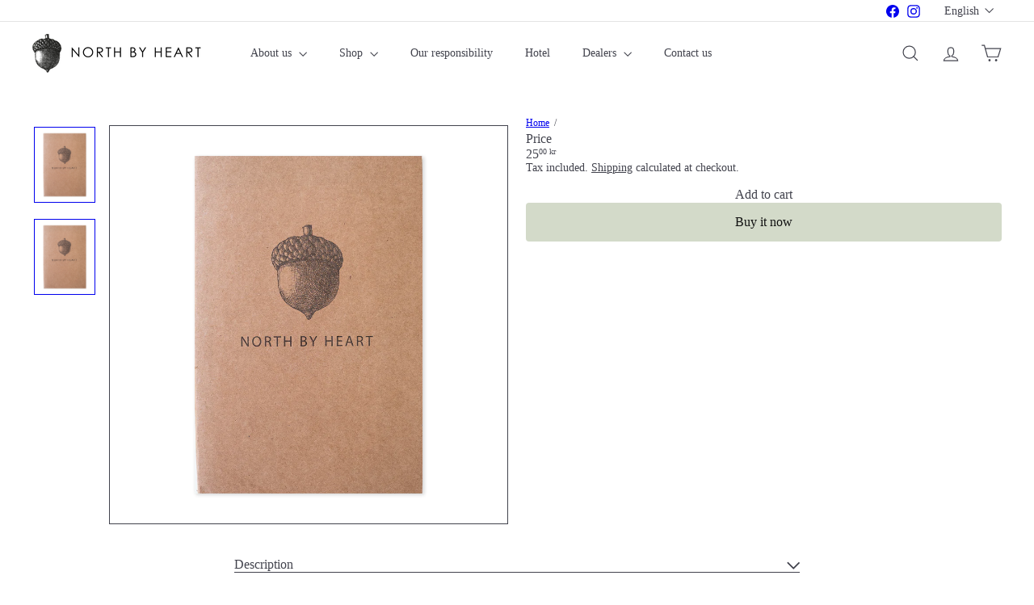

--- FILE ---
content_type: text/javascript
request_url: https://northbyheart.com/cdn/shop/t/25/assets/element.theme.js?v=50237750182853990001759656124
body_size: -234
content:
import{ThemeEditorEventHandlerMixin}from"util.editor-events";export class ThemeElement extends HTMLElement{get sectionId(){if(this._sectionId=this._sectionId||this.getAttribute("section-id"),!this._sectionId)throw new Error(`The section-id attribute must be specified for ${this.tagName}`);return this._sectionId}get locales(){return this._locales=this._locales||JSON.parse(this.querySelector('script[type="application/json"][data-locales]').textContent),this._locales}}export class HTMLThemeElement extends ThemeEditorEventHandlerMixin(ThemeElement){}document.addEventListener("click",function(e){const label=e.target.closest("label[for]");if(!label)return;const id=label.getAttribute("for"),input=id&&document.getElementById(id);input&&input.type==="radio"&&input.name&&input.name.startsWith("options")&&(input.checked=!0,input.dispatchEvent(new Event("change",{bubbles:!0})))},{passive:!0});
//# sourceMappingURL=/cdn/shop/t/25/assets/element.theme.js.map?v=50237750182853990001759656124


--- FILE ---
content_type: text/javascript
request_url: https://northbyheart.com/cdn/shop/t/25/assets/element.theme.js?v=50237750182853990001759656124
body_size: -279
content:
import{ThemeEditorEventHandlerMixin}from"util.editor-events";export class ThemeElement extends HTMLElement{get sectionId(){if(this._sectionId=this._sectionId||this.getAttribute("section-id"),!this._sectionId)throw new Error(`The section-id attribute must be specified for ${this.tagName}`);return this._sectionId}get locales(){return this._locales=this._locales||JSON.parse(this.querySelector('script[type="application/json"][data-locales]').textContent),this._locales}}export class HTMLThemeElement extends ThemeEditorEventHandlerMixin(ThemeElement){}document.addEventListener("click",function(e){const label=e.target.closest("label[for]");if(!label)return;const id=label.getAttribute("for"),input=id&&document.getElementById(id);input&&input.type==="radio"&&input.name&&input.name.startsWith("options")&&(input.checked=!0,input.dispatchEvent(new Event("change",{bubbles:!0})))},{passive:!0});
//# sourceMappingURL=/cdn/shop/t/25/assets/element.theme.js.map?v=50237750182853990001759656124


--- FILE ---
content_type: text/javascript
request_url: https://northbyheart.com/cdn/shop/t/25/assets/block.product-buy-buttons.drawers.js?v=96343013938712824541759656095
body_size: 140
content:
/** Shopify CDN: Minification failed

Line 18:15 Transforming class syntax to the configured target environment ("es5") is not supported yet
Line 19:13 Transforming object literal extensions to the configured target environment ("es5") is not supported yet
Line 45:6 Transforming object literal extensions to the configured target environment ("es5") is not supported yet
Line 58:6 Transforming object literal extensions to the configured target environment ("es5") is not supported yet
Line 91:7 Transforming object literal extensions to the configured target environment ("es5") is not supported yet
Line 128:12 Transforming object literal extensions to the configured target environment ("es5") is not supported yet
Line 138:14 Transforming object literal extensions to the configured target environment ("es5") is not supported yet
Line 143:21 Transforming object literal extensions to the configured target environment ("es5") is not supported yet
Line 147:14 Transforming object literal extensions to the configured target environment ("es5") is not supported yet
Line 152:0 Expected identifier but found end of file

**/
import { prepareTransition } from 'util.misc'
import { trapFocus, removeTrapFocus, lockMobileScrolling, unlockMobileScrolling } from 'util.a11y'

export default class Drawers {
  constructor(id, name) {
    this.config = {
      id: id,
      close: '.js-drawer-close',
      open: '.js-drawer-open-' + name,
      openClass: 'js-drawer-open',
      closingClass: 'js-drawer-closing',
      activeDrawer: 'drawer--is-open',
      namespace: '.drawer-' + name
    }

    this.nodes = {
      page: document.querySelector('#MainContent')
    }

    this.drawer = document.querySelector('#' + id)
    this.isOpen = false
    this.abortController = new AbortController()

    if (!this.drawer) {
      return
    }

    this.init()
  }

  init() {
    document.querySelectorAll(this.config.open).forEach((openBtn) => {
      openBtn.setAttribute('aria-expanded', 'false')
      openBtn.addEventListener('click', this.open.bind(this), { signal: this.abortController.signal })
    })

    this.drawer
      .querySelector(this.config.close)
      .addEventListener('click', this.close.bind(this), { signal: this.abortController.signal })

    document.addEventListener('modalOpen', this.close.bind(this), { signal: this.abortController.signal })
  }

  open(evt, returnFocusEl) {
    if (evt) {
      evt.preventDefault()
    }

    if (this.isOpen) {
      return
    }

    if (evt && evt.stopPropagation) {
      evt.stopPropagation()
      evt.currentTarget.setAttribute('aria-expanded', 'true')
      this.activeSource = evt.currentTarget
    } else if (returnFocusEl) {
      returnFocusEl.setAttribute('aria-expanded', 'true')
      this.activeSource = returnFocusEl
    }

    prepareTransition(this.drawer, () => {
      this.drawer.classList.add(this.config.activeDrawer)
    })

    document.documentElement.classList.add(this.config.openClass)
    this.isOpen = true

    trapFocus(this.drawer)

    document.dispatchEvent(new CustomEvent('drawerOpen'))
    document.dispatchEvent(new CustomEvent('drawerOpen.' + this.config.id))

    this.bindEvents()
  }

  close(evt) {
    if (!this.isOpen) {
      return
    }

    if (evt) {
      if (evt.target.closest('.js-drawer-close')) {
        // Do not close if using the drawer close button
      } else if (evt.target.closest('.drawer')) {
        return
      }
    }

    document.activeElement.blur()

    prepareTransition(this.drawer, () => {
      this.drawer.classList.remove(this.config.activeDrawer)
    })

    document.documentElement.classList.remove(this.config.openClass)
    document.documentElement.classList.add(this.config.closingClass)

    window.setTimeout(() => {
      document.documentElement.classList.remove(this.config.closingClass)
      if (this.activeSource && this.activeSource.getAttribute('aria-expanded')) {
        this.activeSource.setAttribute('aria-expanded', 'false')
        this.activeSource.focus()
      }
    }, 500)

    this.isOpen = false

    removeTrapFocus()

    this.unbindEvents()
  }

  bindEvents() {
    this._clickHandler = this._handleClickOutside.bind(this)
    this._keyupHandler = this._handleKeyUp.bind(this)

    document.addEventListener('click', this._clickHandler, { signal: this.abortController.signal })
    document.addEventListener('keyup', this._keyupHandler, { signal: this.abortController.signal })

    lockMobileScrolling(this.nodes.page)
  }

  unbindEvents() {
    this.abortController.abort()
    unlockMobileScrolling(this.nodes.page)
  }

  _handleClickOutside(evt) {
    this.close(evt)
  }

  _handleKeyUp(evt) {
    if (evt.keyCode === 27) {
      this.close()
    }
  }


--- FILE ---
content_type: text/javascript
request_url: https://northbyheart.com/cdn/shop/t/25/assets/block.product-buy-buttons.drawers.js?v=96343013938712824541759656095
body_size: 223
content:
/** Shopify CDN: Minification failed

Line 18:15 Transforming class syntax to the configured target environment ("es5") is not supported yet
Line 19:13 Transforming object literal extensions to the configured target environment ("es5") is not supported yet
Line 45:6 Transforming object literal extensions to the configured target environment ("es5") is not supported yet
Line 58:6 Transforming object literal extensions to the configured target environment ("es5") is not supported yet
Line 91:7 Transforming object literal extensions to the configured target environment ("es5") is not supported yet
Line 128:12 Transforming object literal extensions to the configured target environment ("es5") is not supported yet
Line 138:14 Transforming object literal extensions to the configured target environment ("es5") is not supported yet
Line 143:21 Transforming object literal extensions to the configured target environment ("es5") is not supported yet
Line 147:14 Transforming object literal extensions to the configured target environment ("es5") is not supported yet
Line 152:0 Expected identifier but found end of file

**/
import { prepareTransition } from 'util.misc'
import { trapFocus, removeTrapFocus, lockMobileScrolling, unlockMobileScrolling } from 'util.a11y'

export default class Drawers {
  constructor(id, name) {
    this.config = {
      id: id,
      close: '.js-drawer-close',
      open: '.js-drawer-open-' + name,
      openClass: 'js-drawer-open',
      closingClass: 'js-drawer-closing',
      activeDrawer: 'drawer--is-open',
      namespace: '.drawer-' + name
    }

    this.nodes = {
      page: document.querySelector('#MainContent')
    }

    this.drawer = document.querySelector('#' + id)
    this.isOpen = false
    this.abortController = new AbortController()

    if (!this.drawer) {
      return
    }

    this.init()
  }

  init() {
    document.querySelectorAll(this.config.open).forEach((openBtn) => {
      openBtn.setAttribute('aria-expanded', 'false')
      openBtn.addEventListener('click', this.open.bind(this), { signal: this.abortController.signal })
    })

    this.drawer
      .querySelector(this.config.close)
      .addEventListener('click', this.close.bind(this), { signal: this.abortController.signal })

    document.addEventListener('modalOpen', this.close.bind(this), { signal: this.abortController.signal })
  }

  open(evt, returnFocusEl) {
    if (evt) {
      evt.preventDefault()
    }

    if (this.isOpen) {
      return
    }

    if (evt && evt.stopPropagation) {
      evt.stopPropagation()
      evt.currentTarget.setAttribute('aria-expanded', 'true')
      this.activeSource = evt.currentTarget
    } else if (returnFocusEl) {
      returnFocusEl.setAttribute('aria-expanded', 'true')
      this.activeSource = returnFocusEl
    }

    prepareTransition(this.drawer, () => {
      this.drawer.classList.add(this.config.activeDrawer)
    })

    document.documentElement.classList.add(this.config.openClass)
    this.isOpen = true

    trapFocus(this.drawer)

    document.dispatchEvent(new CustomEvent('drawerOpen'))
    document.dispatchEvent(new CustomEvent('drawerOpen.' + this.config.id))

    this.bindEvents()
  }

  close(evt) {
    if (!this.isOpen) {
      return
    }

    if (evt) {
      if (evt.target.closest('.js-drawer-close')) {
        // Do not close if using the drawer close button
      } else if (evt.target.closest('.drawer')) {
        return
      }
    }

    document.activeElement.blur()

    prepareTransition(this.drawer, () => {
      this.drawer.classList.remove(this.config.activeDrawer)
    })

    document.documentElement.classList.remove(this.config.openClass)
    document.documentElement.classList.add(this.config.closingClass)

    window.setTimeout(() => {
      document.documentElement.classList.remove(this.config.closingClass)
      if (this.activeSource && this.activeSource.getAttribute('aria-expanded')) {
        this.activeSource.setAttribute('aria-expanded', 'false')
        this.activeSource.focus()
      }
    }, 500)

    this.isOpen = false

    removeTrapFocus()

    this.unbindEvents()
  }

  bindEvents() {
    this._clickHandler = this._handleClickOutside.bind(this)
    this._keyupHandler = this._handleKeyUp.bind(this)

    document.addEventListener('click', this._clickHandler, { signal: this.abortController.signal })
    document.addEventListener('keyup', this._keyupHandler, { signal: this.abortController.signal })

    lockMobileScrolling(this.nodes.page)
  }

  unbindEvents() {
    this.abortController.abort()
    unlockMobileScrolling(this.nodes.page)
  }

  _handleClickOutside(evt) {
    this.close(evt)
  }

  _handleKeyUp(evt) {
    if (evt.keyCode === 27) {
      this.close()
    }
  }


--- FILE ---
content_type: application/x-javascript
request_url: https://app.sealsubscriptions.com/shopify/public/status/shop/northbyheart.myshopify.com.js?1766859800
body_size: -285
content:
var sealsubscriptions_settings_updated='1692613400c';